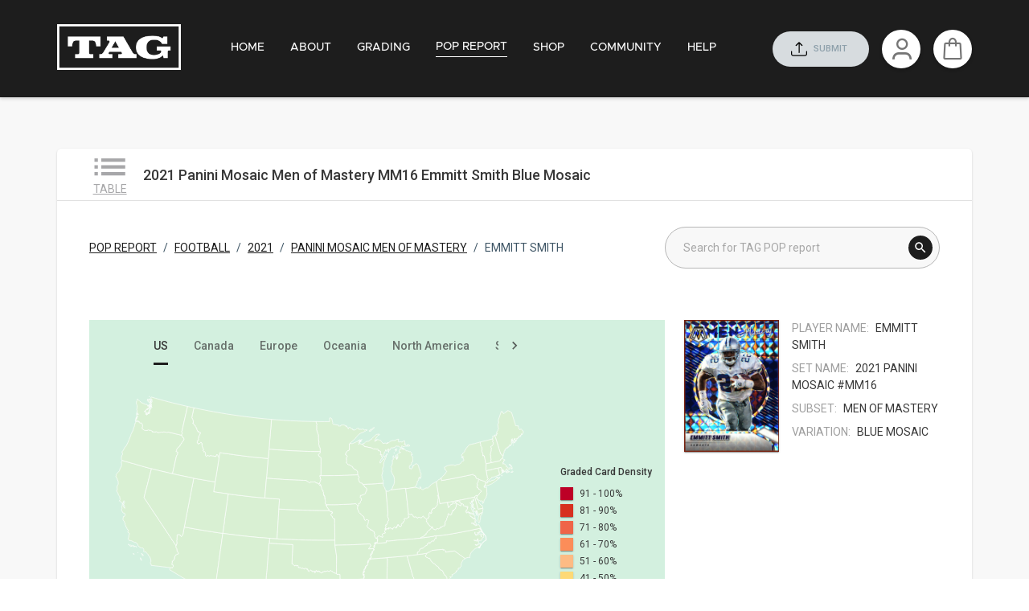

--- FILE ---
content_type: text/html
request_url: https://my.taggrading.com/pop-report/Football/2021/Panini%20Mosaic/Emmitt%20Smith/MM16?setName=Men%20of%20Mastery&variation=Blue%20Mosaic
body_size: 1685
content:
<!doctype html><html lang="en"><head><script async src="https://www.googletagmanager.com/gtag/js?id=G-QFG4QLK9PB"></script><script>const GA_ID="G-QFG4QLK9PB";function gtag(){dataLayer.push(arguments)}window["ga-disable-"+GA_ID]=!0,window.dataLayer=window.dataLayer||[],gtag("js",new Date),gtag("config",GA_ID)</script><meta http-equiv="Content-Type" content="text/html; charset=UTF-8"/><base href="/"/><title>TAG Portal</title><link rel="preconnect" href="https://fonts.googleapis.com"/><link href="https://fonts.googleapis.com/css2?family=Roboto:wght@300;400;500;600;700&display=swap" rel="stylesheet"/><link rel="stylesheet" href="https://fonts.googleapis.com/icon?family=Material+Icons"/><link rel="stylesheet" href="/icomoon/style.css"/><meta name="viewport" content="width=device-width,initial-scale=1,shrink-to-fit=no,maximum-scale=1,user-scalable=0"/><meta http-equiv="X-UA-Compatible" content="IE=edge"/><link rel="shortcut icon" type="image/x-icon" href="favicon.png"/><script>!function(){var t=window,e=t.Intercom;if("function"==typeof e)e("reattach_activator"),e("update",t.intercomSettings);else{var n=document,a=function(){a.c(arguments)};a.q=[],a.c=function(t){a.q.push(t)},t.Intercom=a;var c=function(){var t=n.createElement("script");t.type="text/javascript",t.async=!0,t.src="https://widget.intercom.io/widget/ye8sl9qo";var e=n.getElementsByTagName("script")[0];e.parentNode.insertBefore(t,e)};"complete"===document.readyState?c():t.attachEvent?t.attachEvent("onload",c):t.addEventListener("load",c,!1)}}()</script><link href="/0.b3daed3ed5002618dbd0.css" rel="stylesheet"></head><body><div id="root"></div><script src="/runtime.b3daed3e.bundle.js"></script><script src="/vendors.b3daed3e.chunk.bundle.js"></script><script src="/main.b3daed3e.chunk.bundle.js"></script></body></html>

--- FILE ---
content_type: text/javascript
request_url: https://my.taggrading.com/1033.b3daed3e.chunk.bundle.js
body_size: 46
content:
(window.webpackJsonp=window.webpackJsonp||[]).push([[1033],{705:function(n,t,u){"use strict";u.r(t);var e=u(1992);u.d(t,"default",(function(){return e.default}))}}]);

--- FILE ---
content_type: text/javascript
request_url: https://my.taggrading.com/208.b3daed3e.chunk.bundle.js
body_size: 46
content:
(window.webpackJsonp=window.webpackJsonp||[]).push([[208],{749:function(n,t,u){"use strict";u.r(t);var e=u(2108);u.d(t,"default",(function(){return e.default}))}}]);

--- FILE ---
content_type: text/javascript
request_url: https://my.taggrading.com/22.b3daed3e.chunk.bundle.js
body_size: 21325
content:
(window.webpackJsonp=window.webpackJsonp||[]).push([[22,60,138,173,185,190,247,354,358,387,432,437,438,500,529,535,536,538,586,590,651,652,667,670,673,676,857,858,880,888,923],{1496:function(e,t,n){"use strict";n.r(t),n.d(t,"default",(function(){return s}));var a=n(14),r=n(18),i=n(0),o=n.n(i),c=n(117);function s(e){var t=e.to,n=e.openInNewTab,i=Object(a.__rest)(e,["to","openInNewTab"]),s="string"==typeof t&&t.startsWith("http");return o.a.createElement(r.Link,Object(a.__assign)({underline:"always",component:s?void 0:c.Link,href:s?t:void 0},{to:s?void 0:t},n?{target:"_blank",rel:"noreferrer noopener"}:void 0,i))}},1502:function(e,t,n){"use strict";n.r(t),n.d(t,"DetailDataContext",(function(){return r})),n.d(t,"useDetailDataContext",(function(){return i}));var a=n(0),r=Object(a.createContext)({}),i=function(){return Object(a.useContext)(r)}},1520:function(e,t,n){"use strict";n.r(t);var a=n(14),r=n(323),i=n.n(r),o=n(0),c=n.n(o),s=n(143),u=n(170),l=n(118),d=n(78),m=n(251);t.default=function(e){var t=Object(s.useTranslation)().t,n=e.userId,r=Object(a.__rest)(e,["userId"]),f=Object(m.default)().provider,p=Object(o.useState)(0),b=p[0],g=p[1],O=b<=0,v=Object(o.useMemo)((function(){return i()((function(){f.sendVerificationEmail({uid:n}).then((function(){return u.toast.success(t(d.transKeys.check_inbox))})).catch((function(e){var n=e.message;if(/\d/g.test(n)){var a=n.match(/\d/g).join("");g(a)}else u.toast.error(t(e.messageCode||e.message))}))}),2e3,{trailing:!1})}),[f,t,n]);return Object(o.useEffect)((function(){var e=setInterval((function(){O?clearInterval(e):g(b-1)}),1e3);return function(){clearInterval(e)}}),[b,O]),c.a.createElement(l.default,Object(a.__assign)({onClick:v,disabled:!O},r),O?t(d.transKeys.resend_email):t(d.transKeys.invalid_email_send_time,{seconds:b}))}},1523:function(e,t,n){"use strict";n.r(t);var a=n(18),r=n(4),i=n.n(r),o=n(0),c=n.n(o),s=n(143),u=n(110),l=n(145),d=n(188),m=n(78),f=n(249),p=n(576),b=n(1547),g=[{title:"Policy",route:u.Constant.PRIVACY_POLICY_URL,permissions:null},{title:"Terms & Conditions",route:u.Constant.TERMS_OF_SERVICE_URL,permissions:null}];t.default=function(e){var t=Object(s.useTranslation)().t,n=Object(b.default)(),r=Object(f.default)(),o=e.menuItems;return c.a.createElement("footer",{className:n.footer},c.a.createElement(a.Box,{className:i()(r.container,n.container)},c.a.createElement(a.Grid,{container:!0},c.a.createElement(a.Grid,{item:!0,xs:12,md:4,lg:3},c.a.createElement(d.default,{className:n.logo,withSlogan:!0})),c.a.createElement(a.Grid,{item:!0,xs:12,md:2},c.a.createElement(a.List,null,o.map((function(e){return c.a.createElement(a.ListItem,{classes:{root:n.listItemRoot},button:!0,component:"a",key:e.title,href:e.route},c.a.createElement(a.ListItemText,{className:n.listItemText,primary:Object(a.capitalize)(t(e.title))}))}))),c.a.createElement(a.Box,{height:135})),c.a.createElement(a.Grid,{item:!0,className:n.wrapIcon},[{icon:l.Image.ICON_INSTAGRAM,url:u.Constant.INSTAGRAM_URL},{icon:l.Image.ICON_FACEBOOK,url:u.Constant.FACEBOOK_URL},{icon:l.Image.ICON_TWITTER,url:u.Constant.TWITTER_URL},{icon:l.Image.ICON_LINKEDIN,url:u.Constant.LINKEDIN_URL}].map((function(e){var t=e.icon,n=e.url;return c.a.createElement(a.IconButton,{key:n,href:n,target:"_blank",rel:"noopener noreferrer"},c.a.createElement("img",{src:t,width:40,height:40}))})))),c.a.createElement(a.Divider,{classes:{root:n.divider}}),c.a.createElement(a.Box,{my:2},c.a.createElement(a.Grid,{container:!0,item:!0,xs:12},c.a.createElement(a.Grid,{container:!0,direction:"column",alignItems:"center",justify:"center",item:!0,xs:12,md:2},c.a.createElement(a.Typography,{variant:"body2",className:n.textWhite40,align:"left"},t(m.transKeys.all_rights_reserved,{currentYear:(new Date).getFullYear()}))),c.a.createElement(a.Grid,{item:!0,md:6}),c.a.createElement(a.Grid,{className:n.linkContainer,container:!0,item:!0,xs:12,md:4},g.map((function(e){return c.a.createElement(a.Grid,{key:e.title,item:!0,container:!0,direction:"column",alignItems:"center",justify:"center",xs:4},c.a.createElement(p.default,{className:i()(n.textWhite40,n.link),to:e.route},t(e.title)))})))))))}},1524:function(e,t,n){"use strict";var a;n.r(t),n.d(t,"ActionsTypes",(function(){return a})),function(e){e.ON_UPDATE_DETAIL_DATA="ON_UPDATE_DETAIL_DATA"}(a||(a={}))},1525:function(e,t,n){"use strict";n.r(t),n.d(t,"DetailDataContextProvider",(function(){return d})),n.d(t,"useAPIDetailDataContext",(function(){return m}));var a=n(14),r=n(0),i=n.n(r),o=n(1524),c=n(1502),s={detail:{}},u=function(e,t){switch(t.type){case o.ActionsTypes.ON_UPDATE_DETAIL_DATA:return Object(a.__assign)(Object(a.__assign)({},e),{detail:t.payload});default:return e}},l=Object(r.createContext)({}),d=function(e){var t=e.children,n=e.data,d=Object(r.useReducer)(u,Object(a.__assign)(Object(a.__assign)({},s),{detail:n})),m=d[0],f=d[1],p=Object(r.useMemo)((function(){return{onUpdateDetailData:function(e){f({type:o.ActionsTypes.ON_UPDATE_DETAIL_DATA,payload:e})}}}),[]);return Object(r.useEffect)((function(){p.onUpdateDetailData(n)}),[p,n]),i.a.createElement(l.Provider,{value:p},i.a.createElement(c.DetailDataContext.Provider,{value:m.detail},t))},m=function(){return Object(r.useContext)(l)}},1531:function(e,t,n){"use strict";n.r(t);var a=n(18),r=n(1466),i=n(4),o=n.n(i),c=n(0),s=n.n(c),u=n(143),l=n(186),d=n(117),m=n(586),f=n(583),p=n(78),b=n(1555),g=n(1544),O=n(397),v=n(398),E=n(37),h=n(249),y=n(1627),j=n(1554),_=n(1556),x=n(110),I=n(1525),C=n(1557),R=n(255),T=[{title:p.transKeys.home,route:x.Constant.HOME,isReferrer:!0},{title:p.transKeys.about,route:x.Constant.ABOUT,isReferrer:!0},{title:p.transKeys.grading,route:x.Constant.GRADING,isReferrer:!0},{title:p.transKeys.pop_report,route:Object(d.generatePath)(E.RouteName.POP_REPORT)},{title:p.transKeys.shop,route:x.Constant.SHOP,isReferrer:!0},{title:p.transKeys.community,route:x.Constant.COMMUNITY,isReferrer:!0},{title:p.transKeys.help,route:x.Constant.HELP,isReferrer:!0}];t.default=function(e){var t,n=Object(_.default)(),i=Object(h.default)(),d=Object(g.default)().permission,E=Object(u.useTranslation)().t,x=Object(l.useDispatch)(),P=e.showHamburger,k=e.isVerificationEmailPage,w=e.isPublicPage,N=void 0!==w&&w,S=Object(l.useSelector)((function(e){return e.navigationReducer})).isExpanded,D=Object(O.default)({isPublicPage:N}).data,L=Object(b.default)(N).data,A=Object(C.default)(),B=A.data,U=A.isLoading;Object(c.useEffect)((function(){x({type:v.SET_LATEST_ORDER_INCOMPLETE,payload:L||null})}),[x,L]);var K=T.filter((function(e){return!e.permissions||d(e.permissions.resource,e.permissions.action)}));return U?s.a.createElement(R.Spinner,{show:U}):s.a.createElement(I.DetailDataContextProvider,{data:B||{enableConsumerTagMarket:!1}},s.a.createElement("div",{className:n.root},s.a.createElement("div",{className:n.app},(null==D?void 0:D.impersonateBy)&&s.a.createElement(j.default,{currentUser:D.email||D.unverifiedEmail,impersonator:D.impersonateBy}),s.a.createElement(y.default,{menuItems:K,showHamburger:P,isPublicPage:N}),D&&!D.isVerified&&!k&&s.a.createElement(r.a,{severity:"error",className:n.warningVerify,icon:!1},s.a.createElement(a.Typography,null,E(p.transKeys.warning_verify_message_1),s.a.createElement(f.default,{userId:(null==D?void 0:D.id.toString())||"",color:"primary",classes:{root:n.link}}),E(p.transKeys.warning_verify_message_2))),s.a.createElement("section",{className:o()(n.main,i.expendedMenuWrapper,(t={},t[i.drawerOpen]=S,t[i.drawerClose]=!S,t))},s.a.createElement(a.Box,null,e.children)),s.a.createElement(m.default,{menuItems:K}))))}},1533:function(e,t,n){"use strict";n.r(t),n.d(t,"getIncompleteOrder",(function(){return i}));var a=n(42),r=n(56);function i(){return r.axiosClient.get(a.ApiEndpoint.ORDER_LATEST,{params:{status:"incomplete"}})}},1535:function(e,t,n){"use strict";n.r(t),n.d(t,"PopReportContext",(function(){return r})),n.d(t,"usePopReportContext",(function(){return i}));var a=n(0),r=Object(a.createContext)({}),i=function(){return Object(a.useContext)(r)}},1536:function(e,t,n){"use strict";n.r(t),n.d(t,"impersonationExit",(function(){return i}));var a=n(42),r=n(56);function i(){return r.axiosClient.post(a.ApiEndpoint.IMPERSONATION_EXIT)}},1538:function(e,t,n){"use strict";n.r(t),n.d(t,"useLogOut",(function(){return l}));var a=n(14),r=n(0),i=n(186),o=n(322),c=n(253),s=n(1536),u=n(251),l=function(){var e=Object(i.useDispatch)(),t=Object(u.default)().provider;return{signOut:Object(r.useCallback)((function(){return Object(a.__awaiter)(void 0,void 0,void 0,(function(){return Object(a.__generator)(this,(function(n){switch(n.label){case 0:return window.Intercom("shutdown"),e({type:o.CLEAR_USER_DATA}),e({type:c.SET_USER_PROFILE,payload:null}),[4,Object(s.impersonationExit)()];case 1:return n.sent(),[4,t.signOut()];case 2:return n.sent(),[2]}}))}))}),[e,t])}}},1544:function(e,t,n){"use strict";n.r(t);var a=n(0),r=n(186);t.default=function(){var e=Object(r.useSelector)((function(e){return e.localUserPermissionDataReducer}));return{permission:Object(a.useCallback)((function(t,n){var a=e?Object.values(e):[];return!(!a||!a.length)&&a.some((function(e){return e.resource===t&&e.action===n}))}),[e])}}},1547:function(e,t,n){"use strict";n.r(t);var a=n(18),r=n(145);t.default=Object(a.makeStyles)((function(e){var t,n;return Object(a.createStyles)({footer:{backgroundImage:"url(".concat(r.Image.BACKGROUND_FOOTER,")"),backgroundRepeat:"no-repeat",backgroundPosition:"center",backgroundSize:"cover","& .MuiIconButton-root img":{width:e.spacing(5),height:e.spacing(5)}},listItemRoot:{paddingTop:5,paddingBottom:5},listItemText:{color:e.colors.whiteText,margin:0,textTransform:"uppercase","& span":{fontFamily:e.variables.fontFamilyMetropolisLight,lineHeight:"1.6"}},logo:{width:176,height:77},MuiListItem:{paddingLeft:0,button:{"&:hover":{color:e.colors.blueGrey900}}},wrapIcon:{display:"flex",alignItems:"flex-end",marginBottom:e.spacing(2),marginLeft:"auto"},divider:{backgroundColor:e.palette.common.white,opacity:.5},textWhite40:{color:e.palette.common.white,opacity:.4},link:{textDecoration:"none",textAlign:"center"},linkContainer:(t={justifyContent:"flex-end",marginBottom:e.spacing(2),order:-1},t[e.breakpoints.up("md")]={marginBottom:0,order:1},t),container:(n={paddingTop:e.spacing(3)},n[e.breakpoints.up("lg")]={paddingTop:e.spacing(5)},n[e.breakpoints.up(1500)]={paddingTop:e.spacing(10)},n)})}))},1551:function(e,t,n){"use strict";n.r(t);var a=n(18);t.default=Object(a.makeStyles)((function(e){return Object(a.createStyles)({root:{zIndex:e.zIndex.drawer+2},exitButton:{padding:e.spacing(1,1.5),background:"white"}})}))},1554:function(e,t,n){"use strict";n.r(t),n.d(t,"default",(function(){return g}));var a=n(18),r=n(599),i=n.n(r),o=n(1628),c=n.n(o),s=n(0),u=n.n(s),l=n(143),d=n(78),m=n(1538),f=n(31),p=n(118),b=n(1551);function g(e){var t=e.currentUser,n=e.impersonator,r=Object(b.default)(),o=Object(l.useTranslation)().t,s=Object(m.useLogOut)().signOut;return u.a.createElement(a.Box,{className:r.root,bgcolor:"gray",display:"flex",alignItems:"center",position:"sticky",top:0,px:{xs:1,lg:19},height:f.default.impersonationBannerHeight},u.a.createElement(a.Box,null,u.a.createElement(c.a,null)),u.a.createElement(a.Box,{flexGrow:1,color:"white",px:2},u.a.createElement(a.Box,{fontSize:16,fontWeight:"bold"},o(d.transKeys.impersonation_mode_is_active)),u.a.createElement(a.Box,null,n," as ",t)),u.a.createElement(a.Box,null,u.a.createElement(p.default,{className:r.exitButton,variant:"contained",color:"inherit",size:"small",startIcon:u.a.createElement(i.a,null),onClick:function(){s(),window.close()}},o(d.transKeys.exit_impersonation_mode))))}},1555:function(e,t,n){"use strict";n.r(t);var a=n(14),r=n(0),i=n(186),o=n(250),c=n(321),s=n(1533),u=n(251);t.default=function(e){void 0===e&&(e=!1);var t=Object(i.useDispatch)(),n=Object(r.useRef)(!1),l=Object(r.useState)(),d=l[0],m=l[1],f=Object(u.default)().provider,p=Object(r.useCallback)((function(){return Object(a.__awaiter)(void 0,void 0,void 0,(function(){var r,i;return Object(a.__generator)(this,(function(a){switch(a.label){case 0:if(!f.isSignedIn()||e)return[2];t({type:c.SHOW_SPINNER}),a.label=1;case 1:return a.trys.push([1,3,4,5]),[4,Object(s.getIncompleteOrder)()];case 2:return r=a.sent(),n.current||m(r),[3,5];case 3:return i=a.sent(),o.toast.error(i.message),[3,5];case 4:return t({type:c.HIDE_SPINNER}),[7];case 5:return[2]}}))}))}),[t,e,f]);return Object(r.useEffect)((function(){p()}),[p]),{data:d,getData:p}}},1556:function(e,t,n){"use strict";n.r(t);var a=n(18);t.default=Object(a.makeStyles)((function(e){var t,n;return Object(a.createStyles)({root:(t={color:e.colors.defaultTextColor,display:"flex",minHeight:"100vh"},t[e.breakpoints.down("md")]={flexDirection:"column"},t),app:{flex:1,display:"flex",flexDirection:"column",background:e.colors.mainBackground,minHeight:"100vh"},main:{minHeight:"calc(100vh - ".concat(e.variables.footerHeight,"px)")},boxWrapper:(n={},n[e.breakpoints.up("sm")]={padding:e.spacing(5)},n[e.breakpoints.up(e.variables.lgVertical)]={padding:e.spacing(11,21)},n[e.breakpoints.down("sm")]={maxWidth:500,marginRight:"auto",marginLeft:"auto"},n),warningVerify:{width:"100%",display:"flex",justifyContent:"center",alignItems:"flex-end"},link:{padding:"0 4px 2px 4px",textDecoration:"underline",fontSize:e.variables.fontSize}})}))},1557:function(e,t,n){"use strict";n.r(t);var a=n(0),r=n(42),i=n(56);t.default=function(){var e=Object(a.useState)(null),t=e[0],n=e[1],o=Object(a.useState)(!1),c=o[0],s=o[1],u=Object(a.useState)(null),l=u[0],d=u[1];return Object(a.useEffect)((function(){s(!0);try{i.axiosClient.get(r.ApiEndpoint.GET_CONSUMER_CONFIGURATION).then(n).catch(d)}finally{s(!1)}return function(){n(null),d(null),s(!1)}}),[]),{data:t,isLoading:c,error:l}}},1601:function(e,t,n){"use strict";n.r(t),n.d(t,"capitalizeUppercase",(function(){return r}));var a=["ß"];function r(e){return e.split(" ").map((function(e){return function(e){for(var t=0;t<a.length;t++)if(e.includes(a[t]))return!0;return!1}(e)?e.split("").map((function(e){return a.includes(e)?e:e.toUpperCase()})).join(""):e.toUpperCase()})).join(" ")}},1673:function(e,t,n){"use strict";n.r(t);var a=n(14),r=n(18),i=n(552),o=n(0),c=n.n(o),s=n(1696),u=n(1940),l=n.n(u);t.default=function(e){var t=Object(s.default)(),n=e.onSearchClick,u=e.boxProps,d=e.icon,m=Object(a.__rest)(e,["onSearchClick","boxProps","icon"]),f=Object(o.useRef)();return c.a.createElement(r.Box,Object(a.__assign)({className:t.search,pr:1,pl:2},u),c.a.createElement("form",{onSubmit:function(e){var t;e.preventDefault(),n((null===(t=f.current)||void 0===t?void 0:t.value)||"")}},c.a.createElement(i.a,Object(a.__assign)({classes:{root:t.inputRoot,input:t.inputBase},endAdornment:c.a.createElement(r.IconButton,{size:"small",className:t.iconButton,type:"submit"},null!=d?d:c.a.createElement(l.a,null)),inputRef:f,fullWidth:!0},m))))}},1696:function(e,t,n){"use strict";n.r(t);var a=n(542),r=n(538),i=n(17);t.default=Object(a.a)((function(e){return Object(r.a)({search:{borderRadius:e.variables.borderRadius,backgroundColor:e.colors.mainBackground,border:"1px solid ".concat(e.colors.gray50)},inputRoot:{color:"inherit"},inputBase:{padding:"12px 6px",transition:e.transitions.create("width")},iconButton:{backgroundColor:e.palette.primary.main,color:e.palette.common.white,width:30,height:30,"&:hover":{backgroundColor:Object(i.d)(e.palette.primary.main,.7)},"& .MuiSvgIcon-root":{fontSize:18}}})}))},1851:function(e,t,n){"use strict";n.r(t),n.d(t,"default",(function(){return i}));var a=n(0),r=n.n(a);function i(){return r.a.createElement("style",null,"\n  .intercom-launcher,.intercom-namespace {\n    display: none;\n  }\n")}},1881:function(e,t,n){"use strict";n.r(t),n.d(t,"default",(function(){return r}));var a=n(0);function r(){Object(a.useEffect)((function(){return window["ga-disable-".concat("G-QFG4QLK9PB")]=!1,function(){window["ga-disable-".concat("G-QFG4QLK9PB")]=!0}}),[])}},2051:function(e,t,n){"use strict";n.r(t),n.d(t,"default",(function(){return r}));var a=n(117);function r(){return new URLSearchParams(Object(a.useLocation)().search)}},2108:function(e,t,n){"use strict";n.r(t);var a=n(14),r=n(18),i=n(2211),o=n.n(i),c=n(9276),s=n.n(c),u=n(402),l=n.n(u),d=n(0),m=n.n(d),f=n(143),p=n(186),b=n(117),g=n(1851),O=n(587),v=n(576),E=n(626),h=n(78),y=n(1881),j=n(2051),_=n(454),x=n(37),I=n(249),C=n(1535),R=n(2109),T=n(1601),P=m.a.lazy((function(){return Promise.all([n.e(0),n.e(945)]).then(n.bind(null,707))})),k=m.a.lazy((function(){return n.e(950).then(n.bind(null,709))})),w=m.a.lazy((function(){return Promise.all([n.e(0),n.e(947)]).then(n.bind(null,708))})),N=m.a.lazy((function(){return Promise.all([n.e(0),n.e(946)]).then(n.bind(null,706))})),S=m.a.lazy((function(){return Promise.all([n.e(0),n.e(17),n.e(1033)]).then(n.bind(null,705))}));t.default=function(){Object(y.default)();var e=Object(I.default)(),t=Object(R.default)(),n=Object(f.useTranslation)().t,i=Object(b.useHistory)(),c=Object(p.useDispatch)(),u=Object(b.useParams)();Object.entries(u).forEach((function(e){var t=e[0],n=e[1];u[t]=n?decodeURIComponent(n):void 0}));var D=u.category,L=u.year,A=u.brandName,B=u.cardName,U=Object(j.default)(),K=U.get("setName")?decodeURIComponent(U.get("setName")||""):void 0,G=U.get("keyword")||void 0,z=U.get("grades")||void 0,M=U.get("variation")||void 0,H=Object(d.useState)(),F=H[0],W=H[1],V=Object(d.useCallback)((function(e,t){var n=Object(b.generatePath)(x.RouteName.POP_REPORT,e);return n+="?"+new URLSearchParams(l()(t,Boolean))}),[]),q=Object(d.useCallback)((function(e,t){var n=V(e,t);location.pathname!==n&&i.push(n)}),[V,i]),Y=Object(d.useMemo)((function(){return{get defaultPageSize(){var e;return(null===(e=_.store.getState().localUserDataReducer)||void 0===e?void 0:e.popReportDefaultPageSize)||200},onChangeRowsPerPage:function(e){c({type:"STORE_USER_DATA",payload:{popReportDefaultPageSize:e}})}}}),[c]),Q=Object(d.useCallback)((function(e){q({},{keyword:e})}),[q]),X=Object(d.useMemo)((function(){return Object(a.__assign)(Object(a.__assign)({},u),{classes:t,createPath:V,setPath:q,setTitle:W,queryParams:{setName:K,keyword:G,grades:z,variation:M},tableDefaultConfigs:Y})}),[t,V,z,G,u,K,q,Y,M]),J=[{breadcrumbLabel:n(h.transKeys.pop_report),require:!0,element:m.a.createElement(P,null)},{breadcrumbLabel:D,require:D,element:m.a.createElement(k,null)},{breadcrumbLabel:L,require:L,element:m.a.createElement(w,null)},{breadcrumbLabel:s()([A,K]).join(" "),require:A,element:m.a.createElement(N,null)},{breadcrumbLabel:B,require:B,element:m.a.createElement(S,null)}].filter((function(e){var t=e.require,n=e.element;return t&&n})),Z=J.slice(-1)[0];return m.a.createElement(O.default,{documentTitle:n(h.transKeys.pop_report),isPublicPage:!0},m.a.createElement(r.Box,{py:{xs:6,lg:8},className:e.container},m.a.createElement(r.Paper,null,m.a.createElement(C.PopReportContext.Provider,{value:X},m.a.createElement(r.Box,{display:"flex",alignItems:"center",paddingX:{xs:3,md:5},height:64},F&&m.a.createElement(m.a.Fragment,null,m.a.createElement(v.default,{className:t.tableButton,to:V({category:D,year:L,brandName:A},{setName:K})},m.a.createElement(o.a,null),m.a.createElement("div",null,n(h.transKeys.table))),m.a.createElement(r.Typography,{className:t.titleSm,variant:"h3"},F))),m.a.createElement(r.Divider,null),m.a.createElement(r.Grid,{container:!0,justify:D?"flex-start":"center",spacing:2,component:r.Box,paddingY:{xs:3,md:4},paddingX:{xs:3,md:5}},D&&m.a.createElement(r.Grid,{item:!0,xs:12,md:8,container:!0,alignItems:"center"},m.a.createElement(r.Breadcrumbs,null,J.map((function(e,t){var n=e.breadcrumbLabel,i=Object(T.capitalizeUppercase)(n||"");if(t===J.length-1)return m.a.createElement(r.Typography,{key:i,color:"inherit"},i);var o=Object(a.__spreadArray)([Object(b.generatePath)(x.RouteName.POP_REPORT)],[encodeURIComponent(D),L,"".concat(encodeURIComponent(A||""),"?").concat(K?new URLSearchParams({setName:encodeURIComponent(K)}):"")].slice(0,t),!0).join("/");return m.a.createElement(v.default,{key:i,to:o,color:"primary"},i)})))),m.a.createElement(r.Grid,{item:!0,xs:12,md:4},m.a.createElement(E.default,{id:"pop-search-input",placeholder:n(h.transKeys.search_for_pop_report),onSearchClick:Q}))),m.a.createElement(r.Box,{key:Z.breadcrumbLabel,paddingY:{xs:2,md:4},paddingX:{xs:3,md:5},className:t.paperItem},Z.element)))),m.a.createElement(g.default,null))}},2109:function(e,t,n){"use strict";n.r(t);var a=n(18);t.default=Object(a.makeStyles)((function(e){var t;return{breadcrumbs:{textTransform:"uppercase"},paperItem:{"& h2":{textTransform:"capitalize"},"& .MuiTableCell-head":{backgroundColor:e.colors.mainBackground,color:"inherit"}},tableButton:{display:"flex",flexDirection:"column",alignItems:"center",width:"fit-content",color:e.colors.gray60,cursor:"pointer",marginRight:e.spacing(2),"& svg":{fontSize:"3.2rem"},"& div":{textTransform:"uppercase",marginTop:"-0.6em",marginBottom:"0.5em"}},titleSm:(t={},t[e.breakpoints.down("sm")]={fontSize:e.variables.htmlFontSize},t)}}))},576:function(e,t,n){"use strict";n.r(t);var a=n(1496);n.d(t,"default",(function(){return a.default}))},583:function(e,t,n){"use strict";n.r(t);var a=n(1520);n.d(t,"default",(function(){return a.default}))},586:function(e,t,n){"use strict";n.r(t);var a=n(1523);n.d(t,"default",(function(){return a.default}))},587:function(e,t,n){"use strict";n.r(t);var a=n(1531);n.d(t,"default",(function(){return a.default}))},626:function(e,t,n){"use strict";n.r(t);var a=n(1673);n.d(t,"default",(function(){return a.default}))}}]);

--- FILE ---
content_type: text/javascript
request_url: https://my.taggrading.com/17.b3daed3e.chunk.bundle.js
body_size: 21689
content:
(window.webpackJsonp=window.webpackJsonp||[]).push([[17,191,404,405,461,462,466,640,675,840,842,843,846,847,848,849,865,938],{1505:function(e,t,a){"use strict";a.r(t),a.d(t,"axiosCryptoClients",(function(){return c}));var n=a(14),r=a(395),o=a.n(r),l=a(396),i=a(144);function c(e){var t,a=this,r="TZYOj76MKF1Aw0QK0gpAGySALCNgKG",l=i.util.hashData(e,r),c=o.a.create({baseURL:"https://api.taggrading.com",timeout:3e5,headers:(t={"Content-Type":"application/json",Pragma:"no-cache"},t["x-tag-key"]=l,t)});return c.interceptors.request.use((function(e){return e})),c.interceptors.response.use((function(e){var t,a=i.util.decryptData(e.data,"K6ucGQIf7viQW9IT0XLUk5MjSIxssgisqj");return null===(t=JSON.parse(a))||void 0===t?void 0:t.data}),(function(e){return Object(n.__awaiter)(a,void 0,void 0,(function(){var t;return Object(n.__generator)(this,(function(a){return t=e.response,401!==((null==t?void 0:t.status)||e.status)?[2,Promise.reject(s(e))]:[2,null]}))}))})),c}function s(e){var t,a;return e instanceof Error?(Object(l.default)(e)&&(null===(t=e.response)||void 0===t?void 0:t.data.message)&&(e.message=null===(a=e.response)||void 0===a?void 0:a.data.message),e):Error("Unknown error")}},1513:function(e,t,a){"use strict";a.r(t);var n=a(0);t.default=function(){Object(n.useEffect)((function(){var e=document.getElementById("root");null==e||e.scrollIntoView({behavior:"smooth"})}),[])}},1517:function(e,t,a){"use strict";a.r(t),a.d(t,"useTableToolkit",(function(){return i})),a.d(t,"TableToolkitProvider",(function(){return c}));var n=a(14),r=a(0),o=a.n(r),l=Object(r.createContext)(null);function i(){var e=Object(r.useContext)(l);if(!e)throw Error("useTableToolkit must be used within an TableToolkitProvider");return e}function c(e){var t=this,a=e.children,i=e.defaultFilterValues,c=Object(r.useRef)(),s=Object(r.useState)(i),u=s[0],d=s[1],p=Object(r.useCallback)((function(e){d(e);var t=c.current.state.query;c.current.onQueryChange(Object(n.__assign)(Object(n.__assign)({},t),{page:0}))}),[]),f=Object(r.useCallback)((function(){c.current.onQueryChange()}),[]),m=Object(r.useCallback)((function(e){return function(a){return Object(n.__awaiter)(t,void 0,void 0,(function(){var t;return Object(n.__generator)(this,(function(r){switch(r.label){case 0:return r.trys.push([0,4,,5]),[4,e(a)];case 1:return 0===(t=r.sent()).data.length&&a.page>0?[4,e(Object(n.__assign)(Object(n.__assign)({},a),{page:a.page-1}))]:[3,3];case 2:t=r.sent(),r.label=3;case 3:return[2,t];case 4:return r.sent(),[2,{data:[],page:0,totalCount:0}];case 5:return[2]}}))}))}}),[]),b=Object(r.useMemo)((function(){return{tableRef:c,defaultFilterValues:i,filterValues:u,onDataChange:f,onFilterChange:p,safeDataQuery:m}}),[i,u,f,p,m]);return o.a.createElement(l.Provider,{value:b},a)}},1549:function(e,t,a){"use strict";a.r(t),a.d(t,"RegionContext",(function(){return r})),a.d(t,"useRegion",(function(){return o})),a.d(t,"PopStateContext",(function(){return l})),a.d(t,"usePopState",(function(){return i}));var n=a(0),r=Object(n.createContext)(""),o=function(){return Object(n.useContext)(r)},l=Object(n.createContext)(void 0),i=function(){return Object(n.useContext)(l)}},1572:function(e,t,a){"use strict";a.r(t),a.d(t,"gradesMap",(function(){return n})),a.d(t,"gradeValues",(function(){return r})),a.d(t,"isGradeValue",(function(){return o}));var n={1:{sm:"POOR",md:"1 POOR",lg:"1 (POOR)"},1.5:{sm:"FAIR",md:"1.5 FAIR",lg:"1.5 (FAIR)"},2:{sm:"GOOD",md:"2 GOOD",lg:"2 (GOOD)"},2.5:{sm:"GOOD+",md:"2.5 GOOD+",lg:"2.5 (GOOD+)"},3:{sm:"VG",md:"3 VG",lg:"3 (VG)"},3.5:{sm:"VG+",md:"3.5 VG+",lg:"3.5 (VG+)"},4:{sm:"VG EX",md:"4 VG EX",lg:"4 (VG EX)"},4.5:{sm:"VG EX+",md:"4.5 VG EX+",lg:"4.5 (VG EX+)"},5:{sm:"EX",md:"5 EX",lg:"5 (EX)"},5.5:{sm:"EX+",md:"5.5 EX+",lg:"5.5 (EX+)"},6:{sm:"EX MT",md:"6 EX MT",lg:"6 (EX MT)"},6.5:{sm:"EX MT+",md:"6.5 EX MT+",lg:"6.5 (EX MT+)"},7:{sm:"NM",md:"7 NM",lg:"7 (NM)"},7.5:{sm:"NM+",md:"7.5 NM+",lg:"7.5 (NM+)"},8:{sm:"NM MT",md:"8 NM MT",lg:"8 (NM MT)"},8.5:{sm:"NM MT+",md:"8.5 NM MT+",lg:"8.5 (NM MT+)"},9:{sm:"MINT",md:"9 MINT",lg:"9 (MINT)"},10:{sm:"GEM",md:"10 GEM",lg:"10 (GEM MINT)"},"10P":{sm:"PRIS",md:"10 PRIS",lg:"10 (TAG PRISTINE)"},NP:{sm:"NEAR PROOF",md:"NEAR PROOF",lg:"NEAR PROOF"},P:{sm:"PROOF",md:"PROOF",lg:"PROOF"},VA:{sm:"VA",md:"VA",lg:"VA"}},r=Object.keys(n).sort((function(e,t){return(parseFloat(e)||0)-(parseFloat(t)||0)}));function o(e){return r.includes(e)}},1829:function(e,t,a){"use strict";a.r(t);var n=a(18),r=Object(n.makeStyles)((function(){return{loaderMap:{width:"48px",height:"48px",border:"5px solid #FFF",borderBottomColor:"transparent",borderRadius:"50%",display:"inline-block",boxSizing:"border-box",animation:"$rotation 1s linear infinite"},"@keyframes rotation":{"0%":{transform:"rotate(0deg)"},"100%":{transform:"rotate(360deg)"}}}}));t.default=r},1830:function(e,t,a){"use strict";var n;a.r(t),a.d(t,"ActionsTypes",(function(){return n})),function(e){e.UPDATE_REGION="UPDATE_REGION",e.UPDATE_POP_STATE="UPDATE_POP_STATE"}(n||(n={}))},1922:function(e,t,a){"use strict";a.r(t);var n=a(14),r=a(18),o=a(2057),l=a.n(o),i=a(0),c=a.n(i),s=a(143),u=a(584),d=a(78),p=a(250),f=a(1535),m=a(1923),b=a(1924),g=a(1601);t.default=function(){var e=Object(b.default)(),t=Object(s.useTranslation)().t,a=Object(f.usePopReportContext)().setTitle,o=Object(u.useTableToolkit)().filterValues,O=Object(i.useState)(),_=O[0],P=O[1],E=_||{},v=E.brandName,y=E.cardName,j=E.cardNumber,C=E.cardSetName,h=E.variation,R=E.cardYear,T=E.thumbnail;return Object(i.useEffect)((function(){return a(c.a.createElement(c.a.Fragment,null,R," ",v," ",C," ",j," ",y," ",h)),function(){a(null)}}),[v,y,j,C,R,a,h]),Object(i.useEffect)((function(){Object(n.__awaiter)(void 0,void 0,void 0,(function(){var e,t;return Object(n.__generator)(this,(function(a){switch(a.label){case 0:return a.trys.push([0,2,,3]),[4,Object(m.getCardInfo)(o)];case 1:return e=a.sent(),P(e),[3,3];case 2:return t=a.sent(),p.toast.error(t.message),[3,3];case 3:return[2]}}))}))}),[o]),c.a.createElement(r.Box,{mb:2,display:"flex"},c.a.createElement(c.a.Fragment,null,T?c.a.createElement(r.Box,{className:e.cardImg,mr:2,boxShadow:1},c.a.createElement("img",{src:T,alt:y})):c.a.createElement(r.Box,{className:e.emptyImg,mr:2,boxShadow:1},c.a.createElement(l.a,null)),c.a.createElement(r.Box,{display:"flex",flexDirection:"column"},[{label:d.transKeys.player_name,content:y},{label:d.transKeys.set_name,content:[R,v,j?"#".concat(j):""].filter(Boolean).join(" ")},{label:d.transKeys.subset,content:C||"-"},{label:d.transKeys.variation,content:h||"-"}].map((function(a){return c.a.createElement(r.Box,{key:a.label,mb:1},c.a.createElement(r.Typography,{className:e.label,component:"span"},Object(g.capitalizeUppercase)(t(a.label)),":"),c.a.createElement(r.Typography,{component:"span"},Object(g.capitalizeUppercase)(a.content||"")))})))))}},1923:function(e,t,a){"use strict";a.r(t),a.d(t,"getCardInfo",(function(){return l}));var n=a(9257),r=a(42),o=a(1505);function l(e){var t=Object(n.values)(Object(n.omitBy)(e,(function(e){return Object(n.isUndefined)(e)||Object(n.isNull)(e)||""===e}))).sort().join(",");return Object(o.axiosCryptoClients)(t).get(r.ApiEndpoint.POP_CARD_INFO,{params:e})}},1924:function(e,t,a){"use strict";a.r(t);var n=a(18);t.default=Object(n.makeStyles)((function(e){return{label:{color:e.colors.gray90,paddingRight:e.spacing(1)},cardImg:{maxWidth:170,maxHeight:236,display:"flex",alignItems:"center",justifyContent:"center","& > img":{display:"block",width:"100%",height:"100%",objectFit:"contain"}},emptyImg:{maxWidth:130,width:"100%",display:"flex",alignItems:"center",justifyContent:"center",textAlign:"center",backgroundColor:e.palette.grey[300],position:"relative","&:before":{content:'""',display:"block",paddingTop:"133%",width:"100%"},"& > *":{color:e.palette.common.white,fontSize:2*e.variables.fontSizeHeading2,opacity:.6,position:"absolute",top:"50%",left:"50%",marginTop:e.spacing(-3),marginLeft:e.spacing(-3)}}}}))},1925:function(e,t,a){"use strict";a.r(t);var n=a(14),r=a(0),o=a.n(r),l=a(143),i=a(117),c=a(110),s=a(579),u=a(576),d=a(584),p=a(1515),f=a(78),m=a(144),b=a(1535),g=a(37),O=a(1926),_=a(1572);t.default=function(){var e=Object(l.useTranslation)().t,t=Object(i.useHistory)(),a=Object(b.usePopReportContext)(),P=a.queryParams,E=a.tableDefaultConfigs,v=P.sort,y=Object(d.useTableToolkit)(),j=y.tableRef,C=y.filterValues,h=y.safeDataQuery,R=Object(r.useMemo)((function(){return{showTitle:!1,pageSize:E.defaultPageSize,pageSizeOptions:[10,20,50,100,200,300,500],maxBodyHeight:"70vh"}}),[E.defaultPageSize]),T=Object(r.useMemo)((function(){var t=[{title:e(f.transKeys.overall_card_rank),field:"overallCardRank",render:function(t){var a=t.overallCardRank,n=t.countOverallCardRank;return a?a+(n&&n>1?" (T)":""):e(f.transKeys.not_available)}},{title:e(f.transKeys.tag_grade),field:"tagGrade",render:function(e){var t=e.tagGrade,a=e.grade;return t?"".concat(_.gradesMap[a].md," (").concat(t,")"):_.gradesMap[a].md}},{title:e(f.transKeys.view_grading_report),sorting:!1,render:function(t){var a=t.certificateValue;return o.a.createElement(u.default,{to:Object(i.generatePath)(g.RouteName.CARD_DETAIL,{certificateValue:a}),openInNewTab:!0},e(f.transKeys.view))}},{title:e(f.transKeys.rank_by_grade),field:"rankByGrade",render:function(t){var a=t.rankByGrade,n=t.countRankByGrade;return a?a+(n&&n>1?" (T)":""):e(f.transKeys.not_available)}},{title:e(f.transKeys.overall_chronology),field:"overallChronology",render:function(e){var t=e.overallChronology;return m.util.formatOrdinals(t)}},{title:e(f.transKeys.chronology_by_grade),field:"chronologyByGrade",render:function(e){var t=e.chronologyByGrade,a=e.grade;return"".concat(m.util.formatOrdinals(t)," ").concat(_.gradesMap[a].sm)}},{title:e(f.transKeys.grading_completed),field:"gpDate",render:function(e){var t=e.gpDate;return t?p.dateUtil.format(t,c.Constant.DATE_FIELD_PATTERN):""}},{title:e(f.transKeys.certNumber),field:"certificateValue"}],a=t.reduce((function(e,t){return t.field&&e.push(t.field),e}),[]),n=new RegExp("^(".concat(a.join("|"),"):(asc|desc)$"));if(v&&v.match(n)){var r=v.split(":"),l=r[0],s=r[1];t.forEach((function(e){e.field===l&&(e.defaultSort=s)}))}else t.forEach((function(e){"tagGrade"===e.field&&(e.defaultSort="desc")}));return t}),[v,e]),A=Object(r.useCallback)((function(e,a){var n=a.certificateValue;t.push(Object(i.generatePath)(g.RouteName.CARD_DETAIL,{certificateValue:n}))}),[t]),N=Object(r.useMemo)((function(){return h((function(e){var t=e.orderBy,a=e.orderDirection,r=e.page,o=e.pageSize;return Object(n.__awaiter)(void 0,void 0,void 0,(function(){var e;return Object(n.__generator)(this,(function(l){switch(l.label){case 0:return[4,Object(O.getCardRanking)(Object(n.__assign)({page:r+1,limit:o,sort:"".concat(t.field,":").concat(a)},C))];case 1:return[2,{data:(e=l.sent()).items,page:r,totalCount:e.total}]}}))}))}))}),[C,h]);return o.a.createElement(s.default,{tableRef:j,options:R,data:N,columns:T,onRowDoubleClick:A,emptyDataMessage:e(f.transKeys.no_search_result),onChangeRowsPerPage:E.onChangeRowsPerPage,resetPaper:!0})}},1926:function(e,t,a){"use strict";a.r(t),a.d(t,"getCardRanking",(function(){return l}));var n=a(9257),r=a(42),o=a(1505);function l(e){var t=Object(n.values)(Object(n.omitBy)(e,(function(e){return Object(n.isUndefined)(e)||Object(n.isNull)(e)||""===e}))).sort().join(",");return Object(o.axiosCryptoClients)(t).get(r.ApiEndpoint.POP_CARD_RANKING,{params:e})}},1927:function(e,t,a){"use strict";a.r(t);var n=a(14),r=a(18),o=a(1814),l=a.n(o),i=a(9263),c=a(4),s=a.n(c),u=a(0),d=a.n(u),p=a(143),f=a(110),m=a(575),b=a(584),g=a(78),O=a(250),_=a(1928),P=a(1572),E=a(1929),v=a(1930),y=a(1931),j=a(1932),C=a(1549),h=Object(n.__spreadArray)([""],P.gradeValues.filter((function(e){return"P"!==e&&"NP"!==e})),!0),R=function(){var e=Object(v.default)(),t=Object(p.useTranslation)().t,a=Object(u.useState)(!1),o=a[0],c=a[1],R=Object(b.useTableToolkit)(),T=R.filterValues,A=R.onFilterChange,N=T.grades,M=Object(j.useAPIMapContext)(),x=M.onUpdatePopState,I=M.onUpdateRegion,G=Object(C.useRegion)(),S=N?N.split(","):[""];return Object(u.useEffect)((function(){Object(n.__awaiter)(void 0,void 0,void 0,(function(){var e,t;return Object(n.__generator)(this,(function(a){switch(a.label){case 0:return a.trys.push([0,2,,3]),[4,Object(_.getPopulationByState)(Object(n.__assign)(Object(n.__assign)({},T),{popRegion:G}))];case 1:return e=a.sent(),x(e),[3,3];case 2:return t=a.sent(),O.toast.error(t.message),[3,3];case 3:return[2]}}))}))}),[T,x,G]),d.a.createElement(r.Box,{className:e.wrapperMap},d.a.createElement(r.Box,{py:1,className:e.gradeFilter},d.a.createElement(i.Autocomplete,{multiple:!0,value:S,options:h,getOptionLabel:function(e){return e?P.gradesMap[e].lg:t(g.transKeys.all)},onChange:function(e,t){!S.includes("")&&t.includes("")?A(Object(n.__assign)(Object(n.__assign)({},T),{grades:""})):A(Object(n.__assign)(Object(n.__assign)({},T),{grades:t.filter(Boolean).join()}))},renderInput:function(e){return d.a.createElement(m.default,Object(n.__assign)({},e,{variant:"standard",label:t(g.transKeys.filter_by_industry_standard_grade)}))}})),d.a.createElement(r.Box,{className:e.bgMap},d.a.createElement(r.Hidden,{lgUp:!0},d.a.createElement(r.IconButton,{color:"primary",onClick:function(){c(!o)},className:e.btnInfo},d.a.createElement(l.a,null))),d.a.createElement(r.Box,{px:3,py:1,className:e.map},d.a.createElement(i.TabContext,{value:G},d.a.createElement(r.Box,null,d.a.createElement(i.TabList,{variant:"scrollable",onChange:function(e,t){return I(t)},"aria-label":"lab API tabs example",classes:{indicator:e.tabsRoot}},d.a.createElement(r.Tab,{label:"US",value:f.Constant.POP_MAP_US_REGION}),d.a.createElement(r.Tab,{label:"Canada",value:f.Constant.POP_MAP_CANADA_REGION}),d.a.createElement(r.Tab,{label:"Europe",value:f.Constant.POP_MAP_EUROPE_REGION}),d.a.createElement(r.Tab,{label:"Oceania",value:f.Constant.POP_MAP_OCEANIA_REGION}),d.a.createElement(r.Tab,{label:"North America",value:f.Constant.POP_MAP_NORTH_AMERICA_REGION}),d.a.createElement(r.Tab,{label:"South America",value:f.Constant.POP_MAP_SOUTH_AMERICA_REGION}),d.a.createElement(r.Tab,{label:"Asia",value:f.Constant.POP_MAP_ASIA_REGION}),d.a.createElement(r.Tab,{label:"Africa",value:f.Constant.POP_MAP_AFRICA_REGION})))),d.a.createElement(E.default,null)),d.a.createElement(r.Box,{p:2,className:s()(e.noteMap,o&&e.showNoteMap)},d.a.createElement(r.Typography,{variant:"h3"},t(g.transKeys.graded_card_density)),d.a.createElement("ul",{className:e.gradedCardList},y.gradedCards.map((function(t){return d.a.createElement("li",{key:t.label,className:e.gradedCardItem},d.a.createElement(r.Box,{mr:1,component:"span",style:{backgroundColor:t.color},className:e.gradedCardColor}),d.a.createElement(r.Box,{component:"span",className:e.gradedCardValue},t.label))}))))))};t.default=function(){return d.a.createElement(j.MapContextProvider,null,d.a.createElement(R,null))}},1928:function(e,t,a){"use strict";a.r(t),a.d(t,"getPopulationByState",(function(){return l}));var n=a(9257),r=a(42),o=a(1505);function l(e){var t=Object(n.values)(Object(n.omitBy)(e,(function(e){return Object(n.isUndefined)(e)||Object(n.isNull)(e)||""===e}))).sort().join(",");return Object(o.axiosCryptoClients)(t).get(r.ApiEndpoint.POP_BY_STATE,{params:e})}},1929:function(e,t,a){"use strict";a.r(t);var n,r=a(0),o=a.n(r),l=a(110),i=a(1549),c=a(795),s=a(1829),u=o.a.lazy((function(){return Promise.all([a.e(0),a.e(958)]).then(a.bind(null,1951))})),d=o.a.lazy((function(){return Promise.all([a.e(0),a.e(34),a.e(956)]).then(a.bind(null,1949))})),p=o.a.lazy((function(){return Promise.all([a.e(0),a.e(32),a.e(952)]).then(a.bind(null,1945))})),f=o.a.lazy((function(){return Promise.all([a.e(0),a.e(953)]).then(a.bind(null,1946))})),m=o.a.lazy((function(){return Promise.all([a.e(0),a.e(954)]).then(a.bind(null,1947))})),b=o.a.lazy((function(){return Promise.all([a.e(0),a.e(33),a.e(955)]).then(a.bind(null,1948))})),g=o.a.lazy((function(){return Promise.all([a.e(0),a.e(35),a.e(957)]).then(a.bind(null,1950))})),O=o.a.lazy((function(){return Promise.all([a.e(0),a.e(31),a.e(951)]).then(a.bind(null,1944))})),_=((n={})[l.Constant.POP_MAP_US_REGION]=u,n[l.Constant.POP_MAP_CANADA_REGION]=f,n[l.Constant.POP_MAP_EUROPE_REGION]=m,n[l.Constant.POP_MAP_OCEANIA_REGION]=d,n[l.Constant.POP_MAP_NORTH_AMERICA_REGION]=b,n[l.Constant.POP_MAP_SOUTH_AMERICA_REGION]=g,n[l.Constant.POP_MAP_ASIA_REGION]=p,n[l.Constant.POP_MAP_AFRICA_REGION]=O,n);t.default=function(){var e=Object(i.useRegion)(),t=_[e],a=Object(s.default)();return o.a.createElement(r.Suspense,{fallback:o.a.createElement(c.a,{minHeight:500,display:"flex",alignItems:"center",justifyContent:"center"},o.a.createElement("div",{className:a.loaderMap}))},o.a.createElement(c.a,null,t&&o.a.createElement(t,null)))}},1930:function(e,t,a){"use strict";a.r(t);var n=a(18);t.default=Object(n.makeStyles)((function(e){var t,a;return{wrapperMap:{position:"relative",display:"flex",flexDirection:"column"},bgMap:{backgroundColor:e.colors.bgMap,position:"relative",order:-1},map:(t={},t[e.breakpoints.up("lg")]={width:"80%"},t),noteMap:(a={position:"absolute",right:0,bottom:0,padding:e.spacing(2)},a[e.breakpoints.between("lg",1599)]={fontSize:e.variables.fontSizeSm,"& > h3":{fontSize:e.variables.fontSizeSm}},a[e.breakpoints.down("md")]={top:0,right:0,bottom:"auto",opacity:0,transition:e.transitions.create(["opacity","transform"]),backgroundColor:"rgba(0,0,0,.7)",marginTop:e.spacing(5.5),marginRight:e.spacing(1),color:e.palette.common.white,padding:e.spacing(2),borderRadius:e.spacing(.5),transform:"translateY(16px)",zIndex:10,"&$showNoteMap":{opacity:1,transform:"translateY(0)","&:before":{content:'""',position:"absolute",top:e.spacing(-1),right:5,borderBottom:"8px solid ".concat(e.palette.common.black),borderRight:"6px solid transparent",borderLeft:"6px solid transparent",opacity:.7,zIndex:10}}},a),gradedCardList:{listStyle:"none",padding:0},gradedCardItem:{display:"flex",alignItems:"center",marginBottom:e.spacing(.5)},gradedCardColor:{width:e.spacing(2),height:e.spacing(2),backgroundColor:e.colors.percentPopulationReport[0],boxShadow:e.variables.boxShadownDefault},gradedCardValue:{textTransform:"capitalize"},gradeFilter:{width:"100%","& label":{color:e.colors.dark,textTransform:"uppercase"}},btnInfo:{position:"absolute",top:0,right:0},showNoteMap:{},tabsRoot:{transition:"none"}}}))},1931:function(e,t,a){"use strict";a.r(t),a.d(t,"gradedCards",(function(){return r}));var n=a(32),r=[{label:"91 - 100%",color:n.default.percentPopulationReport[100]},{label:"81 - 90%",color:n.default.percentPopulationReport[90]},{label:"71 - 80%",color:n.default.percentPopulationReport[80]},{label:"61 - 70%",color:n.default.percentPopulationReport[70]},{label:"51 - 60%",color:n.default.percentPopulationReport[60]},{label:"41 - 50%",color:n.default.percentPopulationReport[50]},{label:"31 - 40%",color:n.default.percentPopulationReport[40]},{label:"21 - 30%",color:n.default.percentPopulationReport[30]},{label:"11 - 20%",color:n.default.percentPopulationReport[20]},{label:"1 - 10%",color:n.default.percentPopulationReport[10]},{label:"No Data",color:n.default.percentPopulationReport[0]}]},1932:function(e,t,a){"use strict";a.r(t),a.d(t,"useAPIMapContext",(function(){return d})),a.d(t,"MapContextProvider",(function(){return p}));var n=a(14),r=a(0),o=a.n(r),l=a(1830),i=a(1549),c={region:a(110).Constant.POP_MAP_US_REGION},s=function(e,t){switch(t.type){case l.ActionsTypes.UPDATE_REGION:return Object(n.__assign)(Object(n.__assign)({},e),{region:t.payload});case l.ActionsTypes.UPDATE_POP_STATE:return Object(n.__assign)(Object(n.__assign)({},e),{popState:t.payload});default:return e}},u=Object(r.createContext)({}),d=function(){return Object(r.useContext)(u)},p=function(e){var t=e.children,a=Object(r.useReducer)(s,c),n=a[0],d=a[1],p=Object(r.useMemo)((function(){return{onUpdateRegion:function(e){d({type:l.ActionsTypes.UPDATE_REGION,payload:e})},onUpdatePopState:function(e){d({type:l.ActionsTypes.UPDATE_POP_STATE,payload:e})}}}),[]);return o.a.createElement(u.Provider,{value:p},o.a.createElement(i.PopStateContext.Provider,{value:n.popState},o.a.createElement(i.RegionContext.Provider,{value:n.region},t)))}},1992:function(e,t,a){"use strict";a.r(t);var n=a(18),r=a(0),o=a.n(r),l=a(584),i=a(1513),c=a(1572),s=a(1535),u=a(702),d=a(703),p=a(704),f=a(2102);t.default=function(){var e=Object(f.default)();Object(i.default)();var t=Object(s.usePopReportContext)(),a=t.category,r=t.year,m=t.brandName,b=t.cardName,g=t.cardNumber,O=t.queryParams,_=O.setName,P=O.grades,E={category:a,year:r,brandName:m,setName:_,cardName:b,variation:O.variation,grades:Object(c.isGradeValue)(P)?P:"",cardNumber:g};return o.a.createElement(l.TableToolkitProvider,{defaultFilterValues:E},o.a.createElement(n.Grid,{container:!0,spacing:3},o.a.createElement(n.Grid,{item:!0,xs:12,lg:!0},o.a.createElement(u.default,null)),o.a.createElement(n.Grid,{item:!0,xs:12,className:e.gridMap},o.a.createElement(p.default,null))),o.a.createElement(n.Box,{mb:3},o.a.createElement(d.default,null)))}},2102:function(e,t,a){"use strict";a.r(t);var n=a(18),r=740,o=932;t.default=Object(n.makeStyles)((function(e){var t;return{gridMap:(t={},t[e.breakpoints.up(1600)]={width:o,paddingRight:e.spacing(4)},t[e.breakpoints.between("lg",1599)]={width:r},t[e.breakpoints.up("lg")]={order:-1,flex:"0 0 auto"},t)}}))},584:function(e,t,a){"use strict";a.r(t);var n=a(1517);a.d(t,"TableToolkitProvider",(function(){return n.TableToolkitProvider})),a.d(t,"useTableToolkit",(function(){return n.useTableToolkit}))},702:function(e,t,a){"use strict";a.r(t);var n=a(1922);a.d(t,"default",(function(){return n.default}))},703:function(e,t,a){"use strict";a.r(t);var n=a(1925);a.d(t,"default",(function(){return n.default}))},704:function(e,t,a){"use strict";a.r(t);var n=a(1927);a.d(t,"default",(function(){return n.default}))}}]);

--- FILE ---
content_type: text/javascript
request_url: https://my.taggrading.com/958.b3daed3e.chunk.bundle.js
body_size: 2380
content:
(window.webpackJsonp=window.webpackJsonp||[]).push([[958,841],{1573:function(e,t,n){"use strict";n.r(t),n.d(t,"usStates",(function(){return o}));var o={"01":"AL","02":"AK",60:"AS","04":"AZ","05":"AR","06":"CA","08":"CO","09":"CT",10:"DE",11:"DC",12:"FL",64:"FM",13:"GA",66:"GU",15:"HI",16:"ID",17:"IL",18:"IN",19:"IA",20:"KS",21:"KY",22:"LA",23:"ME",68:"MH",24:"MD",25:"MA",26:"MI",27:"MN",28:"MS",29:"MO",30:"MT",31:"NE",32:"NV",33:"NH",34:"NJ",35:"NM",36:"NY",37:"NC",38:"ND",69:"MP",39:"OH",40:"OK",41:"OR",70:"PW",42:"PA",72:"PR",44:"RI",45:"SC",46:"SD",47:"TN",48:"TX",74:"UM",49:"UT",50:"VT",51:"VA",78:"VI",53:"WA",54:"WV",55:"WI",56:"WY"}},1582:function(e,t,n){"use strict";n.r(t);var o=n(18),r=n(1570),a=n.n(r),s=n(0),i=n.n(s),c=n(9264),u=n(110),p=n(32),l=n(1573),A=n(1549);t.default=function(e){var t=e.geoUrl,n=e.projection,r=e.projectionConfig,P=Object(s.useState)(""),O=P[0],f=P[1],M=Object(A.useRegion)(),C=Object(A.usePopState)(),_={geoUrl:t,projection:n,projectionConfig:r},E=C?a()(Object.values(C)):0,N=Object(s.useCallback)((function(e){var t=e/E,n=10*Math.ceil(10*t)||0;return p.default.percentPopulationReport[n]}),[E]),g=Object(s.useCallback)((function(e){switch(M){case u.Constant.POP_MAP_US_REGION:case u.Constant.POP_MAP_CANADA_REGION:case u.Constant.POP_MAP_EUROPE_REGION:return e.id?l.usStates[e.id]:e.properties.HASC_1.substring(3);default:return e.properties.iso_a2}}),[M]),d=Object(s.useCallback)((function(e){switch(M){case u.Constant.POP_MAP_US_REGION:case u.Constant.POP_MAP_CANADA_REGION:case u.Constant.POP_MAP_EUROPE_REGION:return e.properties.name||e.properties.NAME||e.properties.NAME_1;case u.Constant.POP_MAP_ASIA_REGION:default:return e.properties.admin}}),[M]);return i.a.createElement(c.ComposableMap,{projection:_.projection,projectionConfig:_.projectionConfig},i.a.createElement(c.Geographies,{key:M,geography:_.geoUrl},(function(e){var t=e.geographies;if(C)return t.map((function(e){var t=g(e),n=(null==C?void 0:C[e.id])||(null==C?void 0:C[t]);return i.a.createElement(o.Tooltip,{title:O},i.a.createElement(c.Geography,{key:e.rsmKey,stroke:n?N(n||0):"#FFF",geography:e,onMouseEnter:function(){f(d(e))},fill:N(n||0),style:{default:{outline:"none"},hover:{outline:"none"},pressed:{outline:"none"}}}))}))})))}},1951:function(e,t,n){"use strict";n.r(t);var o=n(0),r=n.n(o),a=n(1582);t.default=function(){return r.a.createElement(a.default,{geoUrl:"https://devblock-tag-dev.s3.us-west-2.amazonaws.com/sitemaps/states-10m.json",projection:"geoAlbersUsa"})}}}]);